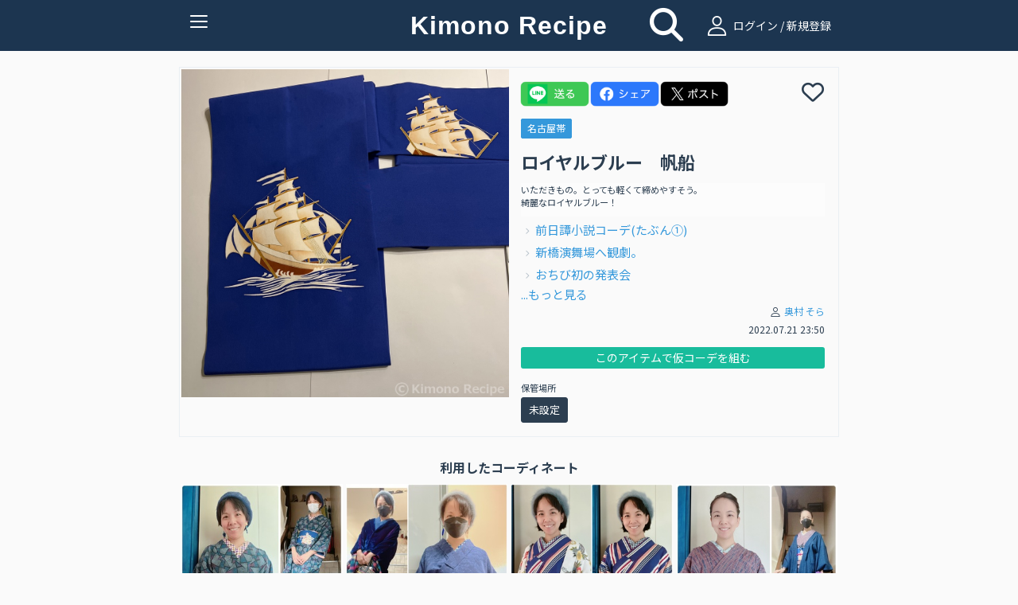

--- FILE ---
content_type: text/html; charset=UTF-8
request_url: https://www.kimonorecipe.com/i/MXcYM1c
body_size: 37839
content:
<!DOCTYPE html>
<html lang="ja">
<head prefix="og: http://ogp.me/ns# fb: http://ogp.me/ns/fb# article: http://ogp.me/ns/article#">
<!-- Google Tag Manager -->
<script>
  (function(w,d,s,l,i){w[l]=w[l]||[];w[l].push({'gtm.start': new Date().getTime(),event:'gtm.js'});var f=d.getElementsByTagName(s)[0], j=d.createElement(s),dl=l!='dataLayer'?'&l='+l:'';j.async=true;j.src= 'https://www.googletagmanager.com/gtm.js?id='+i+dl;f.parentNode.insertBefore(j,f); })(window,document,'script','dataLayer','GTM-W7Q4ZH9');
</script>
<!-- End Google Tag Manager -->
<!-- Global site tag (gtag.js) - Google Analytics -->
<script async src="https://www.googletagmanager.com/gtag/js?id=UA-86292212-1"></script>

<script>
  window.dataLayer = window.dataLayer || [];
  function gtag(){dataLayer.push(arguments);}
  gtag('js', new Date());
  gtag('set', {'user_id': 'undefined'}); // ログインしている user_id を使用してUser-ID を設定します。
  gtag('config', 'UA-86292212-1');
</script><script data-ad-client="ca-pub-2269440851045731" async src="https://pagead2.googlesyndication.com/pagead/js/adsbygoogle.js"></script>
<meta charset="UTF-8">
<meta http-equiv="X-UA-Compatible" content="IE=edge">
<meta name="apple-mobile-web-app-title" content="きものレシピ">
<link rel="apple-touch-icon" href="/logo.png" />

<meta name="title" content="ロイヤルブルー　帆船">
<meta name="keywords" content="きもの、きものレシピ、着物、コーディネート">
<meta name="description" content="いただきもの。とっても軽くて締めやすそう。
綺麗なロイヤルブルー！">
<meta property="og:locale" content="ja_JP">
<meta property="fb:app_id" content="210252789376937">
<meta name="og:title" content="ロイヤルブルー　帆船">
<meta property="og:type" content="website">
<meta name="og:url" content="https://www.kimonorecipe.com/i/MXcYM1c">
<meta name="og:image" content="https://d2z0ysf6sthedw.cloudfront.net/_b/created/square_l/000d6f7f7d5a108ecb0da35f49fecfed6fa2e4ff.jpg">
<meta name="og:site_name" content="きものレシピ / 着物のためのコーディネート帖。">
<meta name="og:description" content="いただきもの。とっても軽くて締めやすそう。
綺麗なロイヤルブルー！">
<meta name="twitter:card" content="summary_large_image">
<meta name="twitter:site" content="@kimonorecipe">
<meta name="twitter:creator" content="@kimonorecipe">
<meta name="twitter:title" content="ロイヤルブルー　帆船">
<meta name="twitter:description" content="いただきもの。とっても軽くて締めやすそう。
綺麗なロイヤルブルー！">
<meta name="twitter:image" content="https://d2z0ysf6sthedw.cloudfront.net/_b/created/square_l/000d6f7f7d5a108ecb0da35f49fecfed6fa2e4ff.jpg">
<meta name="viewport" content="width=device-width, initial-scale=1">
<link rel="stylesheet" href="/css/bootstrap.flatly.min.css">
<link rel="stylesheet" href="/css/bootstrap.offcanvas.min.css">
<link rel="stylesheet" href="/css/bootstrap-social.css">
<!--<link rel="stylesheet" href="/css/font-awesome.min.css"> -->
<link rel="stylesheet" href="/assets/fontawesome/css/all.min.css">
<link rel="stylesheet" href="/css/fontello.css">
<link rel="stylesheet" href="/css/common.css?version=1769224383">
<link rel="stylesheet" href="/css/home.css?version=1769224383">
<link rel="icon" href="https://www.kimonorecipe.com/favicon.ico?version=1769224383">
<link rel="icon" type="image/png"href="https://www.kimonorecipe.com/android-touch-icon.png?version=1769224383">
<title>ロイヤルブルー　帆船 | きものレシピ | KimonoRecipe</title>
</head>
<body class="detail">
<!-- Google Tag Manager (noscript) --> <noscript><iframe src="https://www.googletagmanager.com/ns.html?id=GTM-W7Q4ZH9" height="0" width="0" style="display:none;visibility:hidden"></iframe></noscript> <!-- End Google Tag Manager (noscript) -->
<div class="modal fade" id="modal-wait" data-backdrop="static" data-keyboard="false"><div class="modal-dialog"><div class="modal-content"><div class="modal-header"><h3 class="modal-title text-danger"></h3></div><div class="modal-body"></div></div></div></div>
<div class="modal fade" id="modal-alert" data-backdrop="static"><div class="modal-dialog"><div class="modal-content"><div class="modal-header"><button type="button" class="close" data-dismiss="modal"><span aria-hidden="true">&times;</span><span class="sr-only">Close</span></button><h3 class="modal-title text-danger"></h3></div><div class="modal-body"></div><div class="modal-footer"><button type="button" class="btn btn-success" data-dismiss="modal"><i class="fa fa-remove"></i> <span class="btn-text">閉じる</span></button></div></div></div></div>
<div class="modal fade" id="modal-confirm" data-backdrop="static" data-keyboard="false"><div class="modal-dialog"><div class="modal-content"><div class="modal-header"><h3 class="modal-title text-danger"></h3></div><div class="modal-body"></div><div class="modal-footer"><button class="btn btn-default" data-dismiss="modal" data-toggle="cancel">キャンセル</button><button class="btn btn-success" data-toggle="ok">OK</button></div></div></div></div>
<div class="modal fade" id="modal-login" data-backdrop="static" data-keyboard="false">
	<div class="modal-dialog">
		<div class="modal-content">
			<div class="modal-header">
				<button type="button" class="close" data-dismiss="modal"><span aria-hidden="true">×</span><span class="sr-only">Close</span></button>
				<h4 class="modal-title"><i class="icon-user"></i>ログイン</h4>
			</div>
			<div class="modal-body">
				<form id="form-login" class="form-horizontal mail-login" method="post" action="https://www.kimonorecipe.com/login">
					<input type="hidden" name="_token" value="qvQS471BNvYsozAm7CT7jfYQBp8r5KfrQRRGzEUq">					<div class="mail-login-ttl"></div>
					<div class="form-group">
						<div class="col-sm-10 col-sm-offset-1">
							<input id="input-loginid" type="text" class="form-control" name="loginid" value="" placeholder="メールアドレスを入力">
						</div>
					</div>
					<div class="form-group">
						<div class="col-sm-10 col-sm-offset-1">
							<input id="input-password" type="password" class="form-control" name="password" value="" placeholder="パスワードを入力">
						</div>
					</div>
					<div class="text-center">
						<button type="button" class="btn btn-login" id="btn-login">ログイン</button>
						<p style="margin-top:10px;margin-bottom: 0;">
							<a href="https://www.kimonorecipe.com/password" class="btn btn-xs btn-border">パスワードを忘れた方はこちら</a>
						</p>
					</div>
				</form>
				<div style="margin-top: 1.2rem">
					<div class="text-center" style="font-weight: bold; font-size:1.2rem">【重要なご案内】</div>
					<div class="text-center" style="font-size:1.2rem">
						2023年7月31日を以ちましてSNSログイン機能の提供を終了いたしました。<br />
						「Facbookでログイン」「Twitterでログイン」をご利用いただいていたユーザー様は<br />
						「メールアドレスでログイン」へ移行いただくことでご利用を継続いただけます。<br />
						移行の手順は<a href="https://blog.kimonorecipe.com/news-20230731/" style="text-decoration: underline;">こちら</a>をご覧ください。
					</div>
				</div>
			</div>
			<div class="modal-footer">
				<div class="entryBtn">
					<a href="https://www.kimonorecipe.com/regist" class="btn btn-normal">新規登録はこちらから</a>
				</div>
			</div>
		</div>
	</div>
</div>
<div class="modal fade" id="modal-logout" data-backdrop="static" data-keyboard="false">
	<div class="modal-dialog">
		<div class="modal-content">
			<div class="modal-header">
				<button type="button" class="close" data-dismiss="modal"><span aria-hidden="true">×</span><span class="sr-only">Close</span></button>
				<h4 class="modal-title"><i class="fa fa-sign-out"></i> ログアウト確認</h4>
			</div>
			<div class="modal-body">
				<p class="text-info">本当にログアウトしますか？</p>
			</div>
			<div class="modal-footer">
				<button type="button" class="btn btn-warning" data-toggle="no"><i class="fa fa-remove"></i> いいえ</button>
				<button type="button" class="btn btn-success" data-toggle="yes"><i class="fa fa-check"></i> はい</button>
			</div>
		</div>
	</div>
</div>
<div class="modal fade" id="modal-new" data-backdrop="static" data-keyboard="false">
	<div class="modal-dialog">
		<div class="modal-content">
			<div class="modal-header">
				<button type="button" class="close" data-dismiss="modal"><span aria-hidden="true">×</span><span class="sr-only">Close</span></button>
				<h4 class="modal-title"><i class="icon-user"></i> 会員登録／ログイン</h4>
			</div>
			<div class="modal-body">
				<p class="text-center">
					フォローやいいね！するためには<br>会員登録が必要です。
				</p>
				<div class="entryBtn">
					<a href="https://www.kimonorecipe.com/regist" class="btn btn-normal">メンバー登録はこちら</a>
				</div>
				<hr>
				<div class="text-center mail-login">
					<p>ログインはこちら</p>
					<button type="button" class="btn btn-login" id="btn-modal-new-login">ログイン</button>
				</div>
			</div>
		</div>
	</div>
</div>
<header>
	<nav class="navbar navbar-default  navbar-fixed-top" role="navigation">
		<div class="container">
			<div class="navbar-header">
				<button type="button" class="navbar-toggle collapsed" data-toggle="collapse" data-target="#nav-collapse" aria-expanded="false">
					<span class="icon-bar"></span>
					<span class="icon-bar"></span>
					<span class="icon-bar"></span>
					<span class="txt-menu"></span>
				</button>
				<a class="navbar-brand" href="https://www.kimonorecipe.com">
					Kimono Recipe
									</a>
			</div>
						<div class="icon-field">
				<div class="home-icon">
					<a style="color:#FFFFFF;" href="https://www.kimonorecipe.com/search"><i class="fa fa-search fa-3x"></i></a>
				</div>
				<div class="pc-login  hidden-xs">
					<a  style="color:#ffffff" href="#" id="a-login" data-role="mainlogin"><i class="icon-user pc-login"></i> ログイン / 新規登録</a>
				</div>
			</div>
						<div class="collapse navbar-collapse" id="nav-collapse">
			
				<ul class="nav navbar-nav navbar-right">
										<li class="visible-xs">
						<a href="#" id="a-login" data-role="mainlogin"><i class="icon-user"></i> ログイン / 新規登録</a>
					</li>
										<li>
						<a href="/about.html">きものレシピとは？</a>
					</li>
					<li>
						<a target="_blank" href="https://blog.kimonorecipe.com/faq/">よくあるご質問</a>
					</li>
					<li>
						<a href="/special_sites/book">&#9658; 人気きもの書籍ランキング</a>
					</li>
					<li>
						<a href="/special_sites/youtube">&#9658; 着物系YouTubeまとめ</a>
					</li>
					<li>
						<a href="/special_sites/kitsuke-videos">&#9658; 着付け動画 テーマ別５選</a>
					</li>
					<li>
						<a href="/special_sites/obimusubi">&#9658; 帯結びの種類とコツ</a>
					</li>
					<li>
						<a href="/special_sites/event">&#9658; 全国の着物イベント</a>
					</li>
					<li>
					<li>
						<a target="_blank" href="https://blog.kimonorecipe.com/">&#9658; キモノ読みモノ</a>
					</li>
					<li>
						<a target="_blank" href="https://blog.kimonorecipe.com/cleaning/">&#9658; 着物のクリーニング(悉皆)</a>
					</li>
					<li>
						<a href="/special_sites/cleaning">[PR] 着物丸洗い。1点2,970円(税込)</a>
					</li>
				</ul>
			</div>
		</div>
	</nav>
	<div class="modal fade" data-backdrop="static" data-keyboard="false" id="add_code_item_modal">
		<div class="modal-dialog">
			<div class="modal-content">
				<div class="modal-header">
					<h4 class="modal-title">コーデ/アイテム新規投稿</h4>
				</div>
				<div class="modal-body">
					<div class="modal-add-code-item-div">
						<text>新規コーディネートの投稿はこちら</text>
						<a href="https://www.kimonorecipe.com/mypage/coordinate/edit?back=coordinate" class="btn btn-success btn-block"><i class="fa fa-plus-circle"></i> <span>コーディネート追加</span></a>
					<div class="modal-add-code-item-div">
						<text>新規アイテムの投稿はこちら</text>
						<a href="https://www.kimonorecipe.com/mypage/item/edit?back=item" class="btn btn-success btn-block"><i class="fa fa-plus-circle"></i> <span>アイテム追加</span></a>
					</div>
										<div class="modal-add-code-item-div">
						<text>未使用画像からの投稿、不要画像の削除はこちら</text>
						<a href="https://www.kimonorecipe.com/mypage/upload?show=init" class="btn btn-outline-primary btn-block" style="border-color:#dcdcdc;">未使用画像整理</a>
					</div>
				</div>
				<div class="modal-footer">
					<button type="button" class="btn btn-default" data-dismiss="modal"><i class="fa fa-remove"></i> 閉じる</button>
				</div>
			</div>
		</div>
	</div>
</header>
<form>
	<input type="hidden" name="jsValueFavoriteAddUrl" value="https://www.kimonorecipe.com/api/favorite/add">
	<input type="hidden" name="jsValueFavoriteDelUrl" value="https://www.kimonorecipe.com/api/favorite/del">
</form>
<section class="section">
	<div class="container container-codinate">
		<div class="row">
			<input type="hidden" id="hidden-id" value="62645">
			<div class="thumbnail">
				<div class="col-lg-6 col-md-6 col-sm-12 col-xs-12">
					
										<div class="row">
						<img src="https://d2z0ysf6sthedw.cloudfront.net/_b/created/square_l/000d6f7f7d5a108ecb0da35f49fecfed6fa2e4ff.jpg?20220721235018" alt="...">
					</div>
									</div>
				<div class="caption col-lg-6 col-md-6 col-sm-12 col-xs-12">
		 			<div class="row sns-share-btn-group">
						<div id='line-root' class="sns-share-btn">
							<a href='https://social-plugins.line.me/lineit/share?url=https://www.kimonorecipe.com/i/MXcYM1c'>
								<img class='share-button'src='/image/line.png'></img>
							</a>
						</div>
						<div id="fb-root" class="sns-share-btn">
							<a href='https://www.facebook.com/share.php?u=https://www.kimonorecipe.com/i/MXcYM1c'>
								<img class='share-button'src='/image/facebook.png'></img>
							</a>
						</div>
						<div id="twitter-root" class="sns-share-btn">
														<a href='https://twitter.com/intent/tweet?text=KimonoRecipe+%7C+%E3%83%AD%E3%82%A4%E3%83%A4%E3%83%AB%E3%83%96%E3%83%AB%E3%83%BC%E3%80%80%E5%B8%86%E8%88%B9+%7C+%0a%0aいただきもの。とっても軽くて締めやすそう。%0a綺麗なロイヤルブルー！%0a%0a&amp;url=https://www.kimonorecipe.com/i/MXcYM1c%0a%0a&amp;hashtags=きものレシピ'>
								<img class='share-button'src='/image/x_b.png'></img>
							</a>
						</div>
					</div>
 					<div class="row favorite">
						<div id='heart-root' class="sns-share-btn">
																			<span
								data-toggle="favorite"
								data-mode="new"
								data-role="link"
							>
								<i class="far fa-heart fa-2x" data-role="link"></i>
							</span>
							<span class="favorite-count">
															</span>
												</div>
					</div>
					<div class="category-tag">
						<a class="custom-label" href="https://www.kimonorecipe.com/m/y6pMTG?selectCategory=11&amp;mode=items#anchor">名古屋帯</a>
											</div>
					<div class='code-item-name'>
										<h4 class="of">ロイヤルブルー　帆船</h4>
										</div>
										<p class="memo">いただきもの。とっても軽くて締めやすそう。<br />
綺麗なロイヤルブルー！</p>
																				<div class="item-list">
																														<p class="of of-i item-p" >
							<a href="https://www.kimonorecipe.com/c/MCcJNYg">前日譚小説コーデ(たぶん①)</a>
						</p>
																																																<p class="of of-i item-p" >
							<a href="https://www.kimonorecipe.com/c/ISJAAiQ">新橋演舞場へ観劇。</a>
						</p>
																																				<p class="of of-i item-p" >
							<a href="https://www.kimonorecipe.com/c/ICKHgSU">おちび初の発表会</a>
						</p>
																																																<p class="of of-i item-p"  style="display:none;" >
							<a href="https://www.kimonorecipe.com/c/NVWGiTM">【港を見下ろす高台から】</a>
						</p>
												<div>
							<a href="#"  data-toggle="coordinate-list-show">...もっと見る</a>
						</div>
																							</div>

										<div class="codinate-user">
						<p class="text-right user-link">
							<small>
								<i class="icon-user"></i>
								<a href="https://www.kimonorecipe.com/m/y6pMTG">
									奥村 そら
								</a>
							</small>
						</p>
						<p class="text-right"><small>2022.07.21 23:50</small></p>
					</div>					
																	<span class="btn btn-xs btn-success" style="margin-top : 1rem; margin-right: 5rem; width:100%;" data-toggle="favorite" data-mode="new" data-role="link">　このアイテムで仮コーデを組む　</span>
										<div class="row">
						<div class="col-lg-12 col-xs-12" style="margin-top:1rem;padding-bottom:3px;">
													</div>
					</div>
										<div class="row">
						<div style="padding-left:15px;">
							<span style="font-size: .8em;">保管場所</span>
							<div style="margin-top:3px;margin-bottom:10px;">
																<button class="myfolder-button-name" type="button" data-toggle="link-folders" 
									data-link="https://www.kimonorecipe.com/m/soradorakimono?mode=items&amp;searchType=6">未設定</button>
																							</div>
						</div>
					</div>
									</div>
			</div>
		</div>
	</div>
	<div class="codinate-box">
		<h2 class="codinate-ttl"><span>利用したコーディネート</span></h2>
		<div class="container">
			<div class="no-gutter tile">
																<div class="col-lg-3 col-md-3 col-sm-4 col-xs-4 item">
					<div class="thumbnail">
						<a href="https://www.kimonorecipe.com/c/MCcJNYg" class="ga_tag_event_click">
																						<input type="hidden" name="login_uid" value="undefined">
														<input type="hidden" name="cordinate_code"value=>
							<input type="hidden" name="custom_uid" value=soradorakimono>
							<input type="hidden" name="uid" value=y6pMTG>
							<img src="https://d2z0ysf6sthedw.cloudfront.net/_b/created/square/24cf8573c69a52c93397c98d7b44714636888cac.jpeg?20250504031541" >
						</a>
					</div>
				</div>
																								<div class="col-lg-3 col-md-3 col-sm-4 col-xs-4 item">
					<div class="thumbnail">
						<a href="https://www.kimonorecipe.com/c/ISJAAiQ" class="ga_tag_event_click">
																						<input type="hidden" name="login_uid" value="undefined">
														<input type="hidden" name="cordinate_code"value=>
							<input type="hidden" name="custom_uid" value=soradorakimono>
							<input type="hidden" name="uid" value=y6pMTG>
							<img src="https://d2z0ysf6sthedw.cloudfront.net/_b/created/square/b9b7038fdbd3d7ac1ba31af39fc05c8adbcb71b4.jpeg?20230405010903" >
						</a>
					</div>
				</div>
																<div class="col-lg-3 col-md-3 col-sm-4 col-xs-4 item">
					<div class="thumbnail">
						<a href="https://www.kimonorecipe.com/c/ICKHgSU" class="ga_tag_event_click">
																						<input type="hidden" name="login_uid" value="undefined">
														<input type="hidden" name="cordinate_code"value=>
							<input type="hidden" name="custom_uid" value=soradorakimono>
							<input type="hidden" name="uid" value=y6pMTG>
							<img src="https://d2z0ysf6sthedw.cloudfront.net/_b/created/square/3078abefdadcf03c8678925cd618514785360d4e.jpeg?20230331142608" >
						</a>
					</div>
				</div>
																								<div class="col-lg-3 col-md-3 col-sm-4 col-xs-4 item">
					<div class="thumbnail">
						<a href="https://www.kimonorecipe.com/c/NVWGiTM" class="ga_tag_event_click">
																						<input type="hidden" name="login_uid" value="undefined">
														<input type="hidden" name="cordinate_code"value=>
							<input type="hidden" name="custom_uid" value=soradorakimono>
							<input type="hidden" name="uid" value=y6pMTG>
							<img src="https://d2z0ysf6sthedw.cloudfront.net/_b/created/square/edc8669927f1e5b3220587984d50198979e69665.jpeg?20221021204853" >
						</a>
					</div>
				</div>
																				</div>
		</div>
				<h2 class="codinate-ttl"><span>利用した仮コーディネート</span></h2>
		<div class="container">
			<div class="no-gutter tile">
																<div class="col-lg-3 col-md-3 col-sm-4 col-xs-4 item">
					<div class="thumbnail">
						<a href="https://www.kimonorecipe.com/c/NRJ4AhM" class="ga_tag_event_click">
																						<input type="hidden" name="login_uid" value="undefined">
														<input type="hidden" name="cordinate_code"value=>
							<input type="hidden" name="custom_uid" value=soradorakimono>
							<input type="hidden" name="uid" value=y6pMTG>
							<img src="https://d2z0ysf6sthedw.cloudfront.net/_b/created/square/NRJ4AhM.jpg?20230808232955" >
						</a>
					</div>
				</div>
							</div>
		</div>
		 					<div id="bannerCarousel" class="carousel slide banner_carousel_div" data-ride="carousel">
    <ol class="carousel-indicators banner_carousel_indicators">
                     <li class="active" data-target="#bannerCarousel" data-slide-to="0"></li>
                 </ol>
    <div class="carousel-inner banner_carousel_inner" role="listbox" >
                     <div class="item active">
                     <a href="https://www.kimonorecipe.com/special_sites/cleaning?utm_source=site&amp;utm_medium=banner&amp;utm_campaign=kihadaya" class="banner ga_tag_banner_event_click" target="_blank">
            	                                    <input type="hidden" name="login_uid" value="undefined">
                                <input type="hidden" name="banner_title" value="きはだや丸洗い">
                <img src="https://d2z0ysf6sthedw.cloudfront.net/banner/5835ee3345299ad89720d2ec92f4ef08eb6e04f4.png"></a>
        </div>
        </div>
    <a class="left carousel-control banner_carousel_control" href="#bannerCarousel" role="button" data-slide="prev">
        <span class="glyphicon glyphicon-chevron-left" aria-hidden="true"></span>
        <span class="sr-only">前へ</span>
    </a>
    <a class="right carousel-control banner_carousel_control" href="#bannerCarousel" role="button" data-slide="next">
        <span class="glyphicon glyphicon-chevron-right" aria-hidden="true"></span>
        <span class="sr-only">次へ</span>
    </a>
</div>		<div class="container">
	<h2 class="sponsor-ttl"><span>スポンサーリンク</span></h2>
	<div class="sponsor" style="display:block;text-align:center;">
		<a name="adslink" href="https://amzn.to/45o5EU8" class="ga_tag_sponser_event_click" target="_blank">
		    		    		        <input type="hidden" name="login_uid" value="undefined">
		    		    <input type="hidden" name="sponser_title" value="amazon 足袋2">
		    <img id="adsimg" src="https://d2z0ysf6sthedw.cloudfront.net/sponsor/4b2f9c3c01010b4b8a74c718c72bd1de61eeaeef.png">
        </a>
	</div>
</div>					<div class="container" style="margin-top: 2.5rem;">
			<div class="clearfix no-gutter tile">
		        <div  style="float:left;list-style-type:">
		        	<b>このユーザの他のアイテム</b>
		        </div>
		        		        <div style="text-align:right;">
					<a href="https://www.kimonorecipe.com/m/y6pMTG?selectCategory=11&mode=items#anchor">もっと見る</a>
				</div>
							</div>
	        <div class="clearfix no-gutter tile" id="div-thumbnail">
	            	            <div class="col-lg-3 col-md-3 col-sm-3 col-xs-4 item lazyload" data-expand="200">
	                <a href="https://www.kimonorecipe.com/i/Jmc0VYE" class="thumbnail ga_tag_event_click">
																		<input type="hidden" name="login_uid" value="undefined">
												<input type="hidden" name="item_code"value=Jmc0VYE>
						<input type="hidden" name="custom_uid" value=soradorakimono>
						<input type="hidden" name="uid" value=y6pMTG>
	                    <img src="https://d2z0ysf6sthedw.cloudfront.net/_b/created/square/35f34f87667e0ca44d5257632690988f53ff70eb.jpg?20211113184413">
	                </a>
	            </div>
	            	            <div class="col-lg-3 col-md-3 col-sm-3 col-xs-4 item lazyload" data-expand="200">
	                <a href="https://www.kimonorecipe.com/i/RZE5JhA" class="thumbnail ga_tag_event_click">
																		<input type="hidden" name="login_uid" value="undefined">
												<input type="hidden" name="item_code"value=RZE5JhA>
						<input type="hidden" name="custom_uid" value=soradorakimono>
						<input type="hidden" name="uid" value=y6pMTG>
	                    <img src="https://d2z0ysf6sthedw.cloudfront.net/_b/created/square/648d788f4311619e8b542f414f6c023e54f26e78.jpg?20220721232647">
	                </a>
	            </div>
	            	            <div class="col-lg-3 col-md-3 col-sm-3 col-xs-4 item lazyload" data-expand="200">
	                <a href="https://www.kimonorecipe.com/i/EJR2hYg" class="thumbnail ga_tag_event_click">
																		<input type="hidden" name="login_uid" value="undefined">
												<input type="hidden" name="item_code"value=EJR2hYg>
						<input type="hidden" name="custom_uid" value=soradorakimono>
						<input type="hidden" name="uid" value=y6pMTG>
	                    <img src="https://d2z0ysf6sthedw.cloudfront.net/_b/created/square/69bee77bd8eb0c5fd039a2afd9e336ec6ed2bfb9.jpg?20211113184411">
	                </a>
	            </div>
	            	            <div class="col-lg-3 col-md-3 col-sm-3 col-xs-4 item lazyload" data-expand="200">
	                <a href="https://www.kimonorecipe.com/i/EilgQjU" class="thumbnail ga_tag_event_click">
																		<input type="hidden" name="login_uid" value="undefined">
												<input type="hidden" name="item_code"value=EilgQjU>
						<input type="hidden" name="custom_uid" value=soradorakimono>
						<input type="hidden" name="uid" value=y6pMTG>
	                    <img src="https://d2z0ysf6sthedw.cloudfront.net/_b/created/square/85c4611d3bee36cb2ed3691c44045c44eb8cf8a1.jpg?20211113184408">
	                </a>
	            </div>
	            	            <div class="col-lg-3 col-md-3 col-sm-3 col-xs-4 item lazyload" data-expand="200">
	                <a href="https://www.kimonorecipe.com/i/GWiBdiA" class="thumbnail ga_tag_event_click">
																		<input type="hidden" name="login_uid" value="undefined">
												<input type="hidden" name="item_code"value=GWiBdiA>
						<input type="hidden" name="custom_uid" value=soradorakimono>
						<input type="hidden" name="uid" value=y6pMTG>
	                    <img src="https://d2z0ysf6sthedw.cloudfront.net/_b/created/square/e8be7b130cc13e9d916423a6a40d5d8ea3785fa6.jpg?20220721234331">
	                </a>
	            </div>
	            	            <div class="col-lg-3 col-md-3 col-sm-3 col-xs-4 item lazyload" data-expand="200">
	                <a href="https://www.kimonorecipe.com/i/IhBwMZA" class="thumbnail ga_tag_event_click">
																		<input type="hidden" name="login_uid" value="undefined">
												<input type="hidden" name="item_code"value=IhBwMZA>
						<input type="hidden" name="custom_uid" value=soradorakimono>
						<input type="hidden" name="uid" value=y6pMTG>
	                    <img src="https://d2z0ysf6sthedw.cloudfront.net/_b/created/square/9c3855899c9741735004d626e987067b5e71a5d1.jpg?20211113184411">
	                </a>
	            </div>
	            	            <div class="col-lg-3 col-md-3 col-sm-3 col-xs-4 item lazyload" data-expand="200">
	                <a href="https://www.kimonorecipe.com/i/JxOZMVM" class="thumbnail ga_tag_event_click">
																		<input type="hidden" name="login_uid" value="undefined">
												<input type="hidden" name="item_code"value=JxOZMVM>
						<input type="hidden" name="custom_uid" value=soradorakimono>
						<input type="hidden" name="uid" value=y6pMTG>
	                    <img src="https://d2z0ysf6sthedw.cloudfront.net/_b/created/square/58478c4fba2b718b8f4d8c47670be95b999e5947.jpeg?20211113200921">
	                </a>
	            </div>
	            	            <div class="col-lg-3 col-md-3 col-sm-3 col-xs-4 item lazyload" data-expand="200">
	                <a href="https://www.kimonorecipe.com/i/EVkEiHA" class="thumbnail ga_tag_event_click">
																		<input type="hidden" name="login_uid" value="undefined">
												<input type="hidden" name="item_code"value=EVkEiHA>
						<input type="hidden" name="custom_uid" value=soradorakimono>
						<input type="hidden" name="uid" value=y6pMTG>
	                    <img src="https://d2z0ysf6sthedw.cloudfront.net/_b/created/square/8a2df3880ef2b725caa33c5d48954e832a7cd4e1.jpeg?20211113200922">
	                </a>
	            </div>
	            	            <div class="col-lg-3 col-md-3 col-sm-3 col-xs-4 item lazyload" data-expand="200">
	                <a href="https://www.kimonorecipe.com/i/IwMYOUU" class="thumbnail ga_tag_event_click">
																		<input type="hidden" name="login_uid" value="undefined">
												<input type="hidden" name="item_code"value=IwMYOUU>
						<input type="hidden" name="custom_uid" value=soradorakimono>
						<input type="hidden" name="uid" value=y6pMTG>
	                    <img src="https://d2z0ysf6sthedw.cloudfront.net/_b/created/square/c10b33aefe4413932396a278f07f00c4abfbf543.jpeg?20220727150313">
	                </a>
	            </div>
	            	            <div class="col-lg-3 col-md-3 col-sm-3 col-xs-4 item lazyload" data-expand="200">
	                <a href="https://www.kimonorecipe.com/i/I5SGECM" class="thumbnail ga_tag_event_click">
																		<input type="hidden" name="login_uid" value="undefined">
												<input type="hidden" name="item_code"value=I5SGECM>
						<input type="hidden" name="custom_uid" value=soradorakimono>
						<input type="hidden" name="uid" value=y6pMTG>
	                    <img src="https://d2z0ysf6sthedw.cloudfront.net/_b/created/square/e483d78efe1749511cb9fd0e1d3e58f1f3100e11.jpg?20211113184410">
	                </a>
	            </div>
	            	            <div class="col-lg-3 col-md-3 col-sm-3 col-xs-4 item lazyload" data-expand="200">
	                <a href="https://www.kimonorecipe.com/i/EimFN0U" class="thumbnail ga_tag_event_click">
																		<input type="hidden" name="login_uid" value="undefined">
												<input type="hidden" name="item_code"value=EimFN0U>
						<input type="hidden" name="custom_uid" value=soradorakimono>
						<input type="hidden" name="uid" value=y6pMTG>
	                    <img src="https://d2z0ysf6sthedw.cloudfront.net/_b/created/square/0554954d8b9499be7020a42983ef9a08368d6a03.jpg?20220722055002">
	                </a>
	            </div>
	            	            <div class="col-lg-3 col-md-3 col-sm-3 col-xs-4 item lazyload" data-expand="200">
	                <a href="https://www.kimonorecipe.com/i/kFI1eSA" class="thumbnail ga_tag_event_click">
																		<input type="hidden" name="login_uid" value="undefined">
												<input type="hidden" name="item_code"value=kFI1eSA>
						<input type="hidden" name="custom_uid" value=soradorakimono>
						<input type="hidden" name="uid" value=y6pMTG>
	                    <img src="https://d2z0ysf6sthedw.cloudfront.net/_b/created/square/2002bf4892d25bd9cac3db688252d610bd772fc4.jpeg?20211113183544">
	                </a>
	            </div>
	            	        </div>
		</div>
			</div>
	<input type="hidden" name="copied" value=""/>
</section>
<div class="footer container">
	<div class="col-lg-offset-3 col-lg-6 col-md-offset-3 col-md-6 col-sm-offset-3 col-sm-6 col-xs-12">
		<div class="sns">
			<a href="https://twitter.com/kimonorecipe" target="_blank"><i class="fab fa-x-twitter"></i></a>
			<a href="https://www.facebook.com/kimonorecipe" target="_blank"><i class="fab fa-facebook"></i></a>
			<a href="https://www.instagram.com/kimonorecipe/" target="_blank"><i class="fab fa-instagram"></i></a>
			<a href="https://www.youtube.com/channel/UCgNdRG1BCg9vF57c5_RaSJw" target="_blank"><i class="fab fa-youtube"></i></a>
		</div>
	</div>
	<div>
		<div class="link col-lg-offset-4 col-lg-1 col-md-offset-4 col-md-1 col-sm-offset-4 col-sm-1 col-xs-3">
			<a href="https://www.kimonorecipe.com/terms.html" target="_blank">利用規約</a>
		</div>
		<div class="link col-lg-1 col-md-1 col-sm-1 col-xs-3">
			<a href="https://www.kimonorecipe.com/privacy.html" target="_blank">プライバシー</a>
		</div>
		<div class="link col-lg-1 col-md-1 col-sm-1 col-xs-3">
			<a href="https://grass.vc/" target="_blank">運営会社</a>
		</div>
		<div class="link col-lg-1 col-md-1 col-sm-1 col-xs-3">
			<a href="https://blog.kimonorecipe.com/how-to-use/" target="_blank">ご利用方法</a>
		</div>
		<div class="col-lg-12 col-md-12 col-sm-12 col-xs-12" style="margin-top:-10px;">
			<div class="text-center">
				<span class="copyright">&copy; Copyright Kimono Recipe All rights reserved.</span>
			</div>
		</div>
	</div>
</div>
<script src="/js/jquery-3.1.1.min.js"></script>
<script src="/js/bootstrap.min.js"></script>
<script src="/js/common.js?version=1769224383"></script>

<script>
	$(function(){
		if ($("input[name='copied']").val() == 1) {
			alert("アイテムのコピーが完了しました");
		}
		$(document).on('click', 'button[data-toggle="link-folders"]', function(){
			var url = $(this).data('link');
			window.location.href = url;
	        return false;
	    });
	    $(document).on('click', 'button[data-toggle="show-folders"]', function(){
	        $('#item-folder-list').show();
	        return false;
	    });
		$('#btn-selectcoordinate-update').on('click', function(){
				$.post(
					'https://www.kimonorecipe.com/select/coordinate/select/add/item',
					{
						_token: 'qvQS471BNvYsozAm7CT7jfYQBp8r5KfrQRRGzEUq',
						workKey: '',
						itemId: '62645',
					}, function() {
						$('#modal-itemimage').modal('hide');
						location.reload();
					}
				);
		});
		getItem(11,62645);
		getCoordinate('all');
		$(document).on('click', '#div-coordinate-list a', function(){
			return false;
		});
		$('a[data-toggle="coordinate-select"]').on('click', function(){
			$('#modal-itemimage').modal('show');
			return false;
		});
		$('a[data-toggle="category"]').on('click', function(){
			var $this = $(this);
			if ($this.parent().hasClass('active')) {
				return false;
			}
			$('li', $this.closest('ul')).removeClass('active');
			$this.parent().addClass('active');
			getCoordinate($this.data('category'), $('#selected_coordinate_only:checked').val());
			return false;
		});
		$('#selected_coordinate_only').on('change', function(){
			var category = $('#footer-select-category').val();
			getCoordinate(category, $('#selected_coordinate_only:checked').val());
		});
		$('a[data-toggle="coordinate-list-show"]').on('click', function(){
			$(".item-p").show();
			$('a[data-toggle="coordinate-list-show"]').hide();
			return false;
		});
		function getCoordinate(category, selected) {
			$('#div-coordinate-list').load(
				'https://www.kimonorecipe.com/select/coordinate', 
				{
					c: category, 
					selected: selected,
					workKey: '',
					_token: 'qvQS471BNvYsozAm7CT7jfYQBp8r5KfrQRRGzEUq' 
				},
				function(){$('#ul-category').find('[data-category="'+category+'"]').parent().addClass('active');}
			);
		}
		$('a[data-toggle="itemconnect-select"]').on('click', function(){
			$('#modal-itemconnect').modal('show');
			return false;
		});
		function getItem(category,itemId){
			$('#div-item-list').load(
				'https://www.kimonorecipe.com/select/item/copySelect',
				{
					id: itemId,
					c: category,
					userId: '',
					_token: 'qvQS471BNvYsozAm7CT7jfYQBp8r5KfrQRRGzEUq' 
				}
			);
		}
		$('button[data-toggle="copyDelete"]').on('click', function(){
			if(window.confirm('ブランドアイテムとの紐付けを解除しますか？')) {
				$.post(
					'https://www.kimonorecipe.com/mypage/item/copy/delete',
					{
						_token: 'qvQS471BNvYsozAm7CT7jfYQBp8r5KfrQRRGzEUq',
						itemId: '62645',
					}, function() {
						alert("ブランドアイテムとの紐付けが解除されました");
						location.reload();
					}
				)
				return true;
			}
		});
		$('a[data-toggle="create-temp_coordinate"]').on('click', function(){
			$.post(
				'https://www.kimonorecipe.com/mypage/coordinate/createTempByItem',
				{
					_token: 'qvQS471BNvYsozAm7CT7jfYQBp8r5KfrQRRGzEUq',
					itemId: '62645',
				}, function(data) {
					if(data['status'] === 'error'){
						alert('仮コーディネートの作成に失敗しました。');
					}
					if(data['status']==='success'){
		    			alert('仮コーデ一覧に追加されました。他のアイテムと組み合わせてください。');
		    			location.href = '/c/' + data['code'];
					}
				}
			)
			return true;
		});
		$('a[data-toggle="create-temp_coordinate-for_permission_user"]').on('click', function(){
			$.post(
				'https://www.kimonorecipe.com/mypage/coordinate/createTempByItemForPermissionUser',
				{
					_token: 'qvQS471BNvYsozAm7CT7jfYQBp8r5KfrQRRGzEUq',
					itemId: '62645',
				}, function(data) {
					if(data['status'] === 'error'){
						alert('仮コーディネートの作成に失敗しました。');
					}
					if(data['status']==='success'){
		    			alert('仮コーデ一覧に追加されました。他のアイテムと組み合わせてください。');
		    			location.href = '/c/' + data['code'];
					}
				}
			)
			return true;
		});
	});
</script>
<script type="text/javascript" src="/js/gaevent.js"></script>
<script type="text/javascript" src="/js/gaevent_sponser.js"></script>
<script type="text/javascript" src="/js/gaevent_banner.js"></script>
<form id="form-control"><input type="hidden" name="_token" value="qvQS471BNvYsozAm7CT7jfYQBp8r5KfrQRRGzEUq"></form>
</body>
</html>


--- FILE ---
content_type: text/html; charset=utf-8
request_url: https://www.google.com/recaptcha/api2/aframe
body_size: 267
content:
<!DOCTYPE HTML><html><head><meta http-equiv="content-type" content="text/html; charset=UTF-8"></head><body><script nonce="e9U7s0YBSvR4sf8JqReo0Q">/** Anti-fraud and anti-abuse applications only. See google.com/recaptcha */ try{var clients={'sodar':'https://pagead2.googlesyndication.com/pagead/sodar?'};window.addEventListener("message",function(a){try{if(a.source===window.parent){var b=JSON.parse(a.data);var c=clients[b['id']];if(c){var d=document.createElement('img');d.src=c+b['params']+'&rc='+(localStorage.getItem("rc::a")?sessionStorage.getItem("rc::b"):"");window.document.body.appendChild(d);sessionStorage.setItem("rc::e",parseInt(sessionStorage.getItem("rc::e")||0)+1);localStorage.setItem("rc::h",'1769224389045');}}}catch(b){}});window.parent.postMessage("_grecaptcha_ready", "*");}catch(b){}</script></body></html>